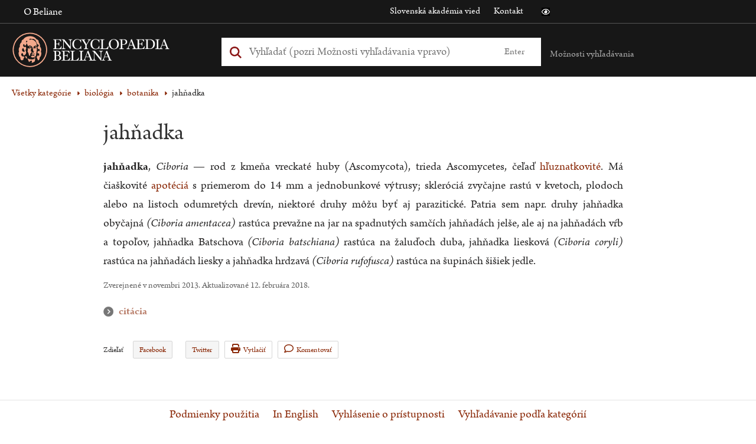

--- FILE ---
content_type: application/javascript
request_url: https://beliana.sav.sk/themes/custom/bel/assets/dist/js/wcag-tools/wcag-tools.node.word.js?v=10.4.5
body_size: 3091
content:
function _0x3d68(e,t){var a=_0x2b59();return(_0x3d68=function(e,t){return a[e-=394]})(e,t)}function _0x2b59(){var e=["getAttribute","block","1272160dWHGIa","7leBjRs",'<li class="',"8292Shpidc","label-content","775716NkZkMR","textContent","</a></li>","offsetHeight","insertAdjacentHTML","forEach","style","aria-label-section-citation-is-open","innerWidth","querySelectorAll","large","innerHTML","212430FSCZUE","closest","preventDefault",".structure","</div><ul></ul>","10713YaGrhL",".node__content.","scrollTo","hidden","addEventListener",'<span class="scroll-up">',"span.scroll-up","2UxDUoM","618khGVgV",'"><a href="#" data-id="',"setAttribute","length","1837575GPxUbj","contains","behaviors",".structure > ul","data-id","8xGYaLa","target",".node__sidebar.","aria-label","afterend","remove",'<div class="contents">',"label-back-to-content","aria-expanded","parentElement","article.media-image.view-mode-in-word:not(.moved)",'h2[data-id="',"click_change_node_word_citation","click","9427RqVzwi","smooth","#dialog-desc","querySelector","none","classList","display","tagName","104XBQepI","width","open",".block-bel-breadcrumbs","aria-label-section-citation-is-closed",".field--name-field-table"];return(_0x2b59=function(){return e})()}(function(){for(var e=_0x3d68,t=_0x2b59();;)try{if(149395==-parseInt(e(450))*(-parseInt(e(449))/2)+parseInt(e(442))/3*(-parseInt(e(412))/4)+-parseInt(e(420))/5+parseInt(e(425))/6*(parseInt(e(421))/7)+-parseInt(e(459))/8*(parseInt(e(454))/9)+-parseInt(e(437))/10+parseInt(e(404))/11*(parseInt(e(423))/12))break;t.push(t.shift())}catch(e){t.push(t.shift())}})(),function(c,r){"use strict";var o=_0x3d68;c[o(456)][o(402)]={attach:function(a,e){var n=o,t=r("structure-process","article > .word",a);t&&t[n(430)](function(e){var s=n,t=e;["desktop"][s(430)](function(e){var r,o,i=s,n=t.querySelector(i(443)+e),e=t[i(407)](i(461)+e);n&&n[i(407)]("h2, h3")&&(r=0,(o=e.querySelector(i(440)))[i(436)]+=i(396)+c.t(i(424))+i(441),n[i(434)]("h2, h3")[i(430)](function(e,t){var a=i,n="H2"===e[a(411)]?a(435):"small";e[a(452)]("data-id",t),e[a(429)](a(394),a(447)+c.t(a(397))+"</span>"),o[a(407)]("ul")[a(436)]+=a(422)+n+a(451)+t+'">'+e[a(426)]+a(427),r=document[a(407)](a(415))[a(428)]}),o.addEventListener(i(403),function(e){var t,a=i;"A"===e[a(460)].tagName&&(e[a(439)](),t=130,window[a(433)]<769&&(t=150),e=e[a(460)][a(418)](a(458)),a=n[a(407)](a(401)+e+'"], h3[data-id="'+e+'"]'))&&(e=a.offsetTop-(t+r),window.scrollTo({top:e,behavior:"smooth"}))}),o[i(409)][i(395)](i(445))),!e||e.querySelectorAll(i(400))[i(453)]||e.querySelector(i(417))||e[i(407)](i(457))||(n.style[i(413)]="100%",e[i(431)][i(410)]="none")}),r(s(397),s(448),a)[s(430)](function(e){var a=s;e.addEventListener(a(403),function(e){var t=a;e[t(439)](),window[t(444)]({top:0,behavior:t(405)})})}),t[s(446)]("click",function(e){var t,a=s;e[a(460)][a(438)](".citation h3")&&((t=e[a(460)][a(399)])[a(409)][a(455)](a(414))?(t[a(409)].remove(a(414)),t[a(407)](a(406))[a(431)][a(410)]=a(408),e[a(460)][a(452)](a(398),!1),e[a(460)][a(452)]("aria-label",c.t(a(416)))):(t[a(409)].add("open"),t[a(407)]("#dialog-desc").style.display=a(419),e[a(460)][a(452)](a(398),!0),e.target[a(452)](a(462),c.t(a(432)))))})})}}}(Drupal,once);

--- FILE ---
content_type: application/javascript
request_url: https://beliana.sav.sk/themes/custom/bel/assets/dist/js/search/search.js?v=10.4.5
body_size: 1962
content:
function _0x3179(e,t){var n=_0x4409();return(_0x3179=function(e,t){return n[e-=160]})(e,t)}function _0x4409(){var e=["addEventListener","20357898hCMsvr","remove","width","43975AEIsHK",".form-item-input","230071wJhjGT","location","70xOmMdb","#block-bel-searchbox .search-input-wrapper","find","calc(100% - ","autocompleteclose","7425876MPPmIn","setSearchInput","4gOKqYX",".search-help .text","2792RhjGAU",".search-help .description","2308914pGNQfs","length","classList","open","title","setAttribute","aria-expanded","input.search-input","style","Zrušiť Vyhľadávanie","#block-bel-searchbox .search-input-wrapper .has-alphabet","match","#edit-icon","3dwnXCH","querySelector",".search-alphabet-wrapper","/node/","13979oHcfRs","66951EsRaYg","offsetWidth","href","keyup","val","resize"];return(_0x4409=function(){return e})()}(function(){for(var e=_0x3179,t=_0x4409();;)try{if(779637==-parseInt(e(167))+-parseInt(e(180))/2*(-parseInt(e(193))/3)+parseInt(e(176))/4*(-parseInt(e(165))/5)+-parseInt(e(174))/6+-parseInt(e(197))/7*(parseInt(e(178))/8)+parseInt(e(198))/9*(-parseInt(e(169))/10)+parseInt(e(162))/11)break;t.push(t.shift())}catch(e){t.push(t.shift())}})(),function(c){"use strict";Drupal.behaviors.search={attach:function(e,t){var n,a=_0x3179,r=this,s=document[a(194)](a(170));s&&(r[a(175)](),0<(n=s[a(194)]("input.search-input")).value[a(181)]&&setTimeout(function(){n.focus()},10),c("#block-bel-searchbox .search-input-wrapper")[a(171)](a(187)).on(a(173),function(e,t){var n=a,r=c(this)[n(202)]();(r=r[n(191)](/\d+/))&&c.isNumeric(r[0])&&(c(this)[n(202)](""),window[n(168)][n(200)]=n(196)+r[0])}),document.addEventListener(a(201),function(e){var t=a;27===e.keyCode&&((e=document[t(194)](t(179)))&&e[t(182)][t(163)](t(183)),e=document[t(194)](t(177)))&&e[t(185)](t(186),!1)}),window[a(161)](a(160),function(){r.setSearchInput()}))},setSearchInput:function(){var e,t,n=_0x3179,r=document[n(194)](n(190));r&&(e=r[n(194)](n(195)))&&(e=e[n(199)]+40,(t=r[n(194)](n(166)))&&(t[n(188)][n(164)]=n(172)+e+"px"),t=r.querySelector(n(192)))&&t[n(185)](n(184),n(189))}}}(jQuery);

--- FILE ---
content_type: application/javascript
request_url: https://beliana.sav.sk/themes/custom/bel/assets/dist/js/accessible/button-links.js?v=10.4.5
body_size: 5022
content:
function _0x260f(t,e){var s=_0x524f();return(_0x260f=function(t,e){return s[t-=230]})(t,e)}function _0x524f(){var t=["122632PIgyTR","445756lXebkG","forEach","Home","domNode","Tab","onButtonKeydown","preventDefault","indexOf","removeAttribute","altKey","setFocusToLastMenuitem","setFocusToFirstMenuitem","firstChars","firstMenuitem",".truncate-button, .sort-button","setAttribute","addEventListener","bind","style","setFocusToNextMenuitem","End","shiftKey",'[role="menuitem"]',"isOpen","251389THsVkh","remove","block","Esc","Enter","onBackgroundMousedown","onMenuitemKeydown","lastMenuitem","PageDown","onButtonClick","href","buttonNode","display","length","setFocusByFirstCharacter","focusin","keydown","2536389LRtNqp","true","openPopup","setFocusToMenuitem","5CnpKwp","click","setFocusToPreviousMenuitem",'[role="menu"]',"35QfKnEx","menuitemNodes","focus","tabIndex","contains","load","ArrowDown","10lFltjb","focusout","getIndexFirstChars","closePopup","1996602COQBcy","currentTarget","ArrowUp","querySelectorAll","push","onMenuitemMouseover","mouseover","classList","target","onFocusout","none","ctrlKey","167838JHheEY","aria-expanded","PageUp","toLowerCase","Down","getAttribute","stopPropagation","querySelector","Escape","add","6616775ptqClv","onFocusin","2sbaacm","key","menuNode"];return(_0x524f=function(){return t})()}(function(){for(var t=_0x260f,e=_0x524f();;)try{if(173712==-parseInt(t(253))*(-parseInt(t(313))/2)+-parseInt(t(301))/3+-parseInt(t(317))/4+-parseInt(t(274))/5*(-parseInt(t(289))/6)+-parseInt(t(278))/7*(-parseInt(t(316))/8)+-parseInt(t(270))/9*(-parseInt(t(285))/10)+-parseInt(t(311))/11)break;e.push(e.shift())}catch(t){e.push(e.shift())}})(),function(r,t){"use strict";var a=_0x260f;class i{constructor(t){for(var e=_0x260f,s=(this.domNode=t,this[e(264)]=t[e(308)]("button"),this.menuNode=t[e(308)](e(277)),this[e(279)]=[],this[e(242)]=!1,this.lastMenuitem=!1,this[e(241)]=[],this[e(264)][e(245)](e(269),this[e(234)][e(246)](this)),this[e(264)][e(245)](e(275),this.onButtonClick.bind(this)),t[e(292)](e(251))),i=0;i<s[e(266)];i++){var o=s[i];this[e(279)][e(293)](o),o[e(281)]=-1,this[e(241)][e(293)](o.textContent.trim()[0][e(304)]()),o[e(245)](e(269),this.onMenuitemKeydown[e(246)](this)),o[e(245)](e(295),this.onMenuitemMouseover[e(246)](this)),this[e(242)]||(this[e(242)]=o),this.lastMenuitem=o}t[e(245)](e(268),this[e(312)][e(246)](this)),t[e(245)](e(286),this[e(298)][e(246)](this)),r.addEventListener("mousedown",this[e(258)].bind(this),!0)}[a(273)](s){var i=a;this[i(279)][i(230)](function(t){var e=i;t===s?(t[e(281)]=0,s[e(280)]()):t[e(281)]=-1})}[a(240)](){var t=a;this.setFocusToMenuitem(this[t(242)])}[a(239)](){var t=a;this[t(273)](this[t(260)])}[a(276)](t){var e=a,e=t===this[e(242)]?this[e(260)]:(t=this[e(279)].indexOf(t),this[e(279)][t-1]);return this.setFocusToMenuitem(e),e}[a(248)](t){var e=a,t=t===this[e(260)]?this.firstMenuitem:(t=this[e(279)][e(236)](t),this[e(279)][t+1]);return this[e(273)](t),t}[a(267)](t,e){var s=a;1<e[s(266)]||(e=e.toLowerCase(),(t=this.menuitemNodes[s(236)](t)+1)>=this[s(279)][s(266)]&&(t=0),-1<(t=-1===(t=this[s(241)][s(236)](e,t))?this[s(241)][s(236)](e,0):t)&&this.setFocusToMenuitem(this[s(279)][t]))}[a(287)](t,e){for(var s=a,i=t;i<this[s(241)][s(266)];i++)if(e===this[s(241)][i])return i;return-1}[a(272)](){var t=a;this[t(315)][t(247)].display=t(255),this.menuNode[t(247)].opacity="1",this[t(264)][t(244)](t(302),t(271))}[a(288)](){var t=a;this[t(252)]()&&(this.buttonNode[t(237)](t(302)),this[t(315)][t(247)][t(265)]=t(299))}[a(252)](){var t=a;return"true"===this[t(264)][t(306)](t(302))}["onFocusin"](){var t=a;this[t(232)].classList[t(310)](t(280))}["onFocusout"](){var t=a;this.domNode[t(296)][t(254)]("focus")}[a(234)](t){var e=a,s=!1;switch(t.key){case" ":case e(257):case e(284):case"Down":this.openPopup(),this[e(240)](),s=!0;break;case"Esc":case e(309):this[e(288)](),this[e(264)].focus(),s=!0;break;case"Up":case e(291):this[e(272)](),this[e(239)](),s=!0}s&&(t[e(307)](),t.preventDefault())}[a(262)](t){var e=a;this[e(252)]()?(this[e(288)](),this[e(264)][e(280)]()):(this.openPopup(),this.setFocusToFirstMenuitem()),t[e(307)](),t[e(235)]()}[a(259)](t){var e=a,s=t[e(290)],i=t[e(314)],o=!1;function n(t){return 1===t[e(266)]&&t.match(/\S/)}if(!(t[e(300)]||t[e(238)]||t.metaKey)){if(t[e(250)])n(i)&&(this.setFocusByFirstCharacter(s,i),o=!0),t[e(314)]===e(233)&&(this[e(264)][e(280)](),this.closePopup(),o=!0);else switch(i){case" ":r.location.href=s[e(263)];break;case e(256):case"Escape":this[e(288)](),this[e(264)][e(280)](),o=!0;break;case"Up":case e(291):this[e(276)](s),o=!0;break;case e(284):case e(305):this[e(248)](s),o=!0;break;case e(231):case e(303):this.setFocusToFirstMenuitem(),o=!0;break;case e(249):case e(261):this.setFocusToLastMenuitem(),o=!0;break;case"Tab":this[e(288)]();break;default:n(i)&&(this[e(267)](s,i),o=!0)}o&&(t[e(307)](),t[e(235)]())}}[a(294)](t){var e=a;t.currentTarget[e(280)]()}[a(258)](t){var e=a;!this[e(232)][e(282)](t[e(297)])&&this.isOpen()&&(this.closePopup(),this[e(264)][e(280)]())}}r[a(245)](a(283),function(){var e=a,s=t[e(292)](e(243));for(let t=0;t<s[e(266)];t++)new i(s[t])})}(window,document);

--- FILE ---
content_type: application/javascript
request_url: https://beliana.sav.sk/themes/custom/bel/assets/dist/js/accessible/jquery-accessible-menu.js?v=10.4.5
body_size: 14792
content:
function _0x81c8(e,t){var s=_0x22c3();return(_0x81c8=function(e,t){return s[e-=441]})(e,t)}function _0x22c3(){var e=["hidden","DOMAttrModified","320kGfgsR","553973ZynooH","155435lNyVAD","focusin.accessible-megamenu",":tabbable","SPACE","parents"," :tabbable:first","[aria-expanded=true]","html",":focusable, .","[object Opera]","filters","activeElement","parentNode","topNavItemClass","mouseFocused",":lt(","true","hasClass","tabindex",":tabbable:last","expr","apply","hoverClass","toLowerCase","originalEvent",":tabbable:gt(","area","addClass","index","first","start","ESCAPE","panels","opera","map","settings","TAB","focusout","extend","2593770KLJJJn","2809310iKucwM","role","mouseout.accessible-megamenu","which","12JNJnLR","call","accessibleMegaMenu","ontouchstart","panelClass","find","toggleButton","has","input:focus, select:focus, textarea:focus, button:focus","not","setTimeout","proxy","function","openClass"," :tabbable)","menuClass","img[usemap=#","toString","preventDefault","aria-expanded","target","_defaults","keyMap","touchmove.accessible-megamenu","length","removeClass","get","panelGroupClass","attr","accessible-megamenu-toggle","ctrlKey","keydown","navigation","toggleButtonClass","init","511210MegByT",":tabbable:first","keydown.accessible-megamenu","accessible-megamenu-top-nav-item","open","focusTimeoutID","shiftKey","location","accessible-megamenu","element","focusout.accessible-megamenu","trigger","focus","):last","text","DOMAttrModified.accessible-megamenu","mouseTimeoutID","[aria-expanded=true].",".accessible-megamenu","prototype","parent","clearTimeout",":first","hover","mouseup.outside-accessible-megamenu, touchend.outside-accessible-megamenu, mspointerup.outside-accessible-megamenu,  pointerup.outside-accessible-megamenu","649000BVJsvh","LEFT","createPseudo","attrName","href","msMaxTouchPoints","Api","topnavitems","AccessibleMegaMenu","menu","95562FSDzHL","reverse","name","keyCode","type","RIGHT","filter","disabled","closest","object","stopPropagation","justFocused","top","aria-hidden","nodeName","click.accessible-megamenu","join","focusClass","justMoved","mouseover.accessible-megamenu","cvox","mouseout","[aria-expanded]","[aria-expanded].","false","addBack","[aria-labelledby]","plugin_",":gt(","getCurrentNode","each","metaKey","openOnMouseover","scrollTop","ol,ul","_name","region","slice","children","186KwcSpp","uuidPrefix","navigator","button","trim","siblings","off","offset","visible","relatedTarget","closeDelay","accessible-megamenu-panel",":tabbable:lt(","keydownTimeoutID","):first","data","openDelay"];return(_0x22c3=function(){return e})()}(function(){for(var e=_0x81c8,t=_0x22c3();;)try{if(397026==-parseInt(e(496))+-parseInt(e(576))/2+parseInt(e(541))/3*(parseInt(e(601))/4)+parseInt(e(537))/5+-parseInt(e(476))/6*(parseInt(e(497))/7)+-parseInt(e(495))/8*(-parseInt(e(611))/9)+parseInt(e(536))/10)break;t.push(t.shift())}catch(e){t.push(t.shift())}})(),function(y,o,c){"use strict";var D,a,I,n,T,r,E,k,i,u,l,h,f,p,d,m,b,g,v,C,t,x=_0x81c8,M=x(543),N={uuidPrefix:x(584),menuClass:x(584),topNavItemClass:x(579),panelClass:x(487),panelGroupClass:"accessible-megamenu-panel-group",hoverClass:x(599),focusClass:x(588),openClass:"open",toggleButtonClass:x(570),openDelay:0,closeDelay:250,openOnMouseover:!1},w={BACKSPACE:8,COMMA:188,DELETE:46,DOWN:40,END:35,ENTER:13,ESCAPE:27,HOME:36,LEFT:37,PAGE_DOWN:34,PAGE_UP:33,PERIOD:190,RIGHT:39,SPACE:32,TAB:9,UP:38,keyMap:{48:"0",49:"1",50:"2",51:"3",52:"4",53:"5",54:"6",55:"7",56:"8",57:"9",59:";",65:"a",66:"b",67:"c",68:"d",69:"e",70:"f",71:"g",72:"h",73:"i",74:"j",75:"k",76:"l",77:"m",78:"n",79:"o",80:"p",81:"q",82:"r",83:"s",84:"t",85:"u",86:"v",87:"w",88:"x",89:"y",90:"z",96:"0",97:"1",98:"2",99:"3",100:"4",101:"5",102:"6",103:"7",104:"8",105:"9",190:"."}},A=o[x(597)],P=o[x(551)],O=o[x(530)]&&o.opera[x(558)]()===x(506);function _(e,t){var s=x;this[s(585)]=e,this.settings=y[s(535)]({},N,t),this[s(562)]=N,this[s(472)]=M,this.mouseTimeoutID=null,this.focusTimeoutID=null,this[s(511)]=!1,this[s(448)]=!1,this.init()}function j(e){var t=x;return y[t(517)][t(507)][t(484)](e)&&!y(e)[t(501)]()[t(462)]()[t(443)](function(){var e=t;return y.css(this,"visibility")===e(493)})[t(565)]}function B(e,t){var s,a,i,n=x,o=e[n(451)].toLowerCase();return n(523)===o?(a=(s=e[n(509)])[n(613)],!(!e[n(605)]||!a||s[n(451)][n(520)]()!==n(531)||!(i=y(n(557)+a+"]")[0]))&&j(i)):(/input|select|textarea|button|object/.test(o)?!e[n(444)]:"a"===o&&e[n(605)]||t)&&j(e)}_[x(595)]=(a=0,I="",n=(D=x)(544)in o||o[D(478)][D(606)],T=function(e){var t=D;return y(e)[t(445)](":data(plugin_"+M+")")[t(491)](t(464)+M)},r=function(e){var t=D,s=(e=y(e),this[t(532)]);e[t(569)]("id")||e[t(569)]("id",s[t(477)]+"-"+(new Date).getTime()+"-"+ ++a)},E=function(e,t){var s,a=D,i=y(e[a(561)]),n=this,o=this.settings,r=this[a(610)],u=i.closest("."+o.topNavItemClass),l=i[a(514)](o[a(545)])?i:i[a(445)]("."+o[a(545)]);v.call(this,!0),t?(u=r[a(546)]("."+o[a(510)]+" ."+o[a(554)]+a(598))[a(445)]("."+o[a(510)])).is(e.relatedTarget)||0<u[a(548)](e[a(485)])[a(565)]?0===u.length&&r[a(546)]("[aria-expanded=true]").attr("aria-expanded","false").removeClass(o[a(554)])[a(445)]("."+o[a(545)])[a(566)](o[a(554)]).attr(a(450),a(513)):(e[a(441)]===a(458)||e[a(441)]===a(534))&&0<u[a(548)](c[a(508)])[a(565)]||(u[a(546)](a(459)).attr("aria-expanded",a(461))[a(566)](o[a(554)]),u[a(546)]("."+o.panelClass)[a(566)](o[a(554)])[a(569)](a(450),a(513)),("keydown"===e[a(441)]&&e[a(614)]===w[a(528)]||e.type===a(494))&&(s=u[a(546)](":tabbable:first"),P(function(){var e=a;r[e(546)](e(460)+n[e(532)][e(545)]).off("DOMAttrModified.accessible-megamenu"),s[e(588)](),n.justFocused=!1},99))):(A(n[a(581)]),(t=r[a(546)](a(503))[a(596)]()).is(u)||t[a(546)](a(459))[a(569)](a(560),a(461))[a(566)](o[a(554)])[a(481)]("."+o[a(545)]).removeClass(o[a(554)])[a(569)](a(450),a(513)),u[a(546)](a(459))[a(569)](a(560),a(513))[a(524)](o[a(554)])[a(481)]("."+o[a(545)])[a(524)](o.openClass)[a(569)](a(450),a(461)),u[a(565)]&&(t=y(a(504))[0][a(470)],(o=u[a(483)]()[a(449)])<t)&&(y(a(504))[0].scrollTop=o),"mouseover"===e[a(441)]&&i.is(a(499))&&1===u[a(565)]&&0===l.length&&0<r.has(c[a(508)])[a(565)]&&(i[a(588)](),n[a(448)]=!1),v[a(542)](n))},k=function(e){var t=D,s=y(e[t(561)])[t(445)](t(499)),a=s[t(445)]("."+this[t(532)].topNavItemClass),i=s[t(445)]("."+this[t(532)][t(545)]);1===a.length&&0===i[t(565)]&&1===a[t(546)]("."+this.settings.panelClass)[t(565)]?s[t(514)](this.settings[t(554)])?this.justFocused?(e[t(559)](),e[t(447)](),this[t(448)]=!1):!n&&this[t(532)][t(469)]||(e[t(559)](),e[t(447)](),E[t(542)](this,e,s.hasClass(this[t(532)][t(554)]))):(e.preventDefault(),e[t(447)](),E[t(542)](this,e),this.justFocused=!1):1===a[t(565)]&&0===i[t(565)]&&e[t(441)]==t(572)&&(o[t(583)][t(605)]=s.attr(t(605)))},i=function(){this[D(455)]=!0},u=function(e){var t=D;0===y(e[t(561)])[t(445)](this[t(610)])[t(565)]&&(e.preventDefault(),e[t(447)](),E[t(542)](this,e,!0))},l=function(e){var t=D;e.originalEvent[t(604)]===t(560)&&e[t(521)].newValue===t(461)&&y(e[t(561)])[t(514)](this[t(532)][t(554)])&&(e.preventDefault(),e[t(447)](),E[t(542)](this,e,!0))},h=function(e){var t=D,s=(A(this[t(581)]),y(e[t(561)])),a=s[t(445)]("."+this[t(532)][t(545)]);s[t(524)](this.settings[t(454)]),this.justFocused=!this[t(511)]||!this[t(532)][t(469)]&&this.mouseFocused,this[t(511)]=!1,this[t(448)]&&this[t(529)][t(550)](a)[t(443)]("."+this.settings[t(554)])[t(565)]&&E[t(542)](this,e)},f=function(s){var a=D,i=(this[a(448)]=!1,this),e=y(s[a(561)]),n=e[a(445)]("."+this[a(532)][a(510)]);e[a(566)](this[a(532)][a(454)]),typeof o.cvox===a(446)&&typeof o[a(457)][a(607)]!==a(446)?i[a(581)]=P(function(){var t=a;o.cvox[t(607)][t(466)](function(e){var a=t;n[a(548)](e)[a(565)]?A(i[a(581)]):i[a(581)]=P(function(e,t,s){E[a(542)](e,t,s)},275,i,s,!0)})},25):i.focusTimeoutID=P(function(){var e=a;i[e(511)]&&null===s[e(485)]||E[e(542)](i,s,!0)},300)},p=function(e){var t,s,a,i,n,o,r=D,u=this.constructor===_?this:T(this),l=u.settings,c=y(y(this).is("."+l[r(519)]+r(499))?this:e.target),h=u[r(610)],f=u[r(608)],p=c[r(445)]("."+l[r(510)]),d=h.find(r(499)),h=c.hasClass(l[r(545)])?c:c[r(445)]("."+l[r(545)]),m=h[r(546)]("."+l.panelGroupClass),b=c[r(445)]("."+l[r(568)]),g=e[r(614)]||e[r(540)],v=!1,C=w[r(563)][e[r(614)]]||"",x=1===p[r(565)]&&0===h[r(565)];if(!c.is(r(549))){switch(c.is("."+l.hoverClass+r(499))&&y(r(504))[r(482)]("keydown.accessible-megamenu"),g){case w[r(528)]:this[r(511)]=!1,E[r(542)](u,e,!0);break;case w.DOWN:e[r(559)](),this[r(511)]=!1,!(v=x?(E[r(542)](u,e),1===p[r(546)]("."+l[r(545)]+r(502))[r(588)]()[r(565)]):1===d[r(443)](":gt("+d[r(525)](c)+r(490))[r(588)]().length)&&O&&(e[r(571)]||e[r(468)])&&(a=(d=y(r(499)))[r(525)](c),v=1===y(":tabbable:gt("+y(r(499))[r(525)](c)+r(490)).focus()[r(565)]);break;case w.UP:e[r(559)](),this[r(511)]=!1,x&&c[r(514)](l[r(554)])?(E[r(542)](u,e,!0),(t=f[r(443)](r(512)+f.index(p)+r(589)))[r(475)]("."+l[r(545)])[r(565)]&&(v=1===t[r(546)](r(459))[r(569)]("aria-expanded",r(513)).addClass(l[r(554)])[r(443)]("."+l[r(545)])[r(569)](r(450),r(461))[r(546)](r(516))[r(588)]())):x||(v=1===d[r(443)](":lt("+d[r(525)](c)+"):last")[r(588)]()[r(565)]),!v&&O&&(e[r(571)]||e[r(468)])&&(a=(d=y(r(499)))[r(525)](c),v=1===y(":tabbable:lt("+y(r(499))[r(525)](c)+"):first").focus()[r(565)]);break;case w[r(442)]:e.preventDefault(),this[r(511)]=!1,v=x?1===f.filter(":gt("+f[r(525)](p)+r(490))[r(546)](r(577))[r(588)]()[r(565)]:(v=m.length&&b[r(565)]?1===m.filter(r(465)+m.index(b)+"):first").find(r(577))[r(588)]()[r(565)]:v)||1===p.find(r(577))[r(588)]()[r(565)];break;case w[r(602)]:e[r(559)](),this[r(511)]=!1,v=x?1===f.filter(":lt("+f[r(525)](p)+r(589))[r(546)](r(577))[r(588)]()[r(565)]:(v=m[r(565)]&&b[r(565)]?1===m.filter(r(512)+m[r(525)](b)+r(589)).find(":tabbable:first")[r(588)]()[r(565)]:v)||1===p[r(546)](r(577))[r(588)]().length;break;case w[r(533)]:this[r(511)]=!1,a=d[r(525)](c),e[r(582)]&&x&&c[r(514)](l[r(554)])?(E[r(542)](u,e,!0),(t=f[r(443)](":lt("+f.index(p)+r(589)))[r(475)]("."+l[r(545)])[r(565)]&&(v=t.children()[r(569)](r(560),r(513)).addClass(l[r(554)])[r(443)]("."+l[r(545)]).attr(r(450),r(461))[r(546)](r(516)).focus())):e.shiftKey&&0<a?v=1===d[r(443)](r(512)+a+r(589))[r(588)]().length:!e.shiftKey&&a<d.length-1?v=1===d.filter(":gt("+a+r(490))[r(588)]()[r(565)]:O&&(a=(d=y(r(499)))[r(525)](c),v=e[r(582)]?1===y(r(488)+y(":tabbable")[r(525)](c)+r(589))[r(588)]().length:1===y(r(522)+y(":tabbable")[r(525)](c)+r(490))[r(588)]()[r(565)]),v&&e[r(559)]();break;case w[r(500)]:case w.ENTER:if(!x)return!0;e.preventDefault(),c[r(514)](r(580))?(this[r(511)]=!1,E[r(542)](u,e,!0)):k[r(542)](u,e);break;default:if(A(this.keydownTimeoutID),0===(I+=C!==I?C:"")[r(565)])return;for(this[r(489)]=P(function(){I=""},1e3),d=x&&!c.hasClass(l.openClass)?d[r(443)](":not(."+l.panelClass+r(555)):p[r(546)](r(499)),e.shiftKey&&(d=y(d[r(567)]()[r(612)]())),a=0;a<d[r(565)];a++)if((i=d.eq(a)).is(c)){s=1===I.length?a+1:a;break}for(o=new RegExp("^"+I.replace(/[\-\[\]{}()*+?.,\\\^$|#\s]/g,"\\$&"),"i"),a=s;a<d.length;a++)if(i=d.eq(a),n=y[r(480)](i[r(590)]()),o.test(n)){v=!0,i[r(588)]();break}if(!v)for(a=0;a<s;a++)if(i=d.eq(a),n=y[r(480)](i[r(590)]()),o.test(n)){i.focus();break}}u[r(448)]=!1}},d=function(e){var t=D;(y(e[t(561)])[t(445)](this[t(532)][t(545)])||y(e[t(561)])[t(445)](":focusable").length)&&(this[t(511)]=!0,y(e[t(561)]).closest(this[t(532)][t(556)]))&&y(t(504)).on(t(578),y.proxy(p,e[t(561)])),A(this[t(592)]),this[t(592)]=P(function(){A(this[t(581)])},1)},m=function(t){var s=D,a=(A(this[s(592)]),this);a[s(532)][s(469)]&&(this[s(592)]=P(function(){var e=s;y(t.target)[e(524)](a[e(532)][e(519)]),E.call(a,t),y(t.target)[e(445)](a[e(532)][e(556)])&&y(e(504)).on(e(578),y[e(552)](p,t[e(561)]))},this[s(532)][s(492)]))},b=function(e){var t=D,s=(A(this.mouseTimeoutID),this);s[t(532)][t(469)]&&(y(e[t(561)])[t(566)](s[t(532)].hoverClass),s[t(592)]=P(function(){E.call(s,e,!0)},this[t(532)][t(486)]),y(e[t(561)]).is(":tabbable"))&&y(t(504))[t(482)](t(578))},g=function(){var e=D,t=this[e(547)][e(569)](e(560))===e(513);this[e(547)][e(569)]({"aria-expanded":!t})},v=function(e){var t=D,s=this[t(610)];e?(y(t(504))[t(482)](t(600)),s[t(546)](t(460)+this[t(532)][t(545)])[t(482)](t(591))):(y(t(504)).on("mouseup.outside-accessible-megamenu, touchend.outside-accessible-megamenu, mspointerup.outside-accessible-megamenu,  pointerup.outside-accessible-megamenu",y[t(552)](u,this)),s[t(546)](t(593)+this[t(532)][t(545)]).on(t(591),y[t(552)](l,this)))},C=function(){var e=D,t=this[e(610)],s=this.toggleButton;t.on("focusin.accessible-megamenu",e(505)+this[e(532)].panelClass,y.proxy(h,this)).on(e(586),e(505)+this[e(532)][e(545)],y.proxy(f,this)).on(e(578),y.proxy(p,this)).on(e(456),y[e(552)](m,this)).on(e(539),y[e(552)](b,this)).on("mousedown.accessible-megamenu",y[e(552)](d,this)).on(e(452),y[e(552)](k,this)),s.on(e(452),y[e(552)](g,this)),n&&t.on(e(564),y[e(552)](i,this)),y(c[e(508)])[e(445)](t)[e(565)]&&y(c[e(508)])[e(587)](e(498))},t=function(){var e=D,t=this.menu,s=this[e(547)];t.off(e(594)),t[e(546)](e(593)+this[e(532)][e(545)])[e(565)]&&v.call(this,!0),s.off(e(594))},{constructor:_,init:function(){var e=D,t=this[e(532)],s=y(this[e(585)]),a=s[e(475)](e(471))[e(526)](),i=a[e(475)](),n=s[e(475)](e(479))[e(526)]();this[e(527)](t,s,a,i,n)},start:function(i,e,t,s,a){var n=D,o=this;this[n(532)]=i,this.menu=t,this.topnavitems=s,this[n(547)]=a,e[n(569)](n(538),n(573)),r[n(542)](o,t),t[n(524)](i[n(556)]),t[n(524)](["js",i[n(556)]][n(453)]("-")),s[n(467)](function(e,t){var s,a=n;(t=y(t))[a(524)](i.topNavItemClass),s=t[a(546)]("a")[a(526)](),t=t[a(546)]("."+i[a(545)]),r[a(542)](o,s),t[a(565)]&&(r[a(542)](o,t),s[a(569)]({role:a(479),"aria-controls":t[a(569)]("id"),"aria-expanded":!1,tabindex:0}),t[a(569)]({role:a(473),"aria-hidden":!0})[a(524)](i[a(545)])[a(550)](a(463))[a(569)]("aria-labelledby",s[a(569)]("id")))}),this[n(529)]=t[n(546)]("."+i[n(545)]),t[n(546)]("hr")[n(569)](n(538),"separator"),a[n(524)](i[n(574)]),a[n(569)]({"aria-expanded":!1,"aria-controls":t[n(569)]("id")}),C[n(542)](this)},destroy:function(){var e=D;this[e(610)].removeClass(["js",this[e(532)][e(556)]][e(453)]("-")),t.call(this,!0)},getDefaults:function(){return this[D(562)]},getOption:function(e){return this[D(532)][e]},getAllOptions:function(){return this.settings},setOption:function(e,t,s){var a=D;this[a(532)][e]=t,s&&this[a(575)]()}}),y.fn[M]=function(s){var a=x;return this[a(467)](function(){var e=a,t=y[e(491)](this,e(464)+M);t?typeof t[s]===e(553)&&t[s][e(518)](t,Array[e(595)][e(474)][e(542)](arguments,1)):y[e(491)](this,e(464)+M,new y.fn[M][e(609)](this,s))})},y.fn[M][x(609)]=_,y[x(535)](y[x(517)][":"],{data:y.expr[x(603)]?y[x(517)].createPseudo(function(t){return function(e){return!!y[_0x81c8(491)](e,t)}}):function(e,t,s){return!!y.data(e,s[3])},focusable:function(e){var t=x;return B(e,!isNaN(y[t(569)](e,t(515))))},tabbable:function(e){var t=x,t=y[t(569)](e,t(515)),s=isNaN(t);return(s||0<=t)&&B(e,!s)}})}(jQuery,window,document);

--- FILE ---
content_type: application/javascript
request_url: https://beliana.sav.sk/themes/custom/bel/assets/dist/js/wcag-tools/wcag-tools.js?v=10.4.5
body_size: 4103
content:
function _0x5191(e,t){var a=_0x3b90();return(_0x5191=function(e,t){return a[e-=378]})(e,t)}function _0x3b90(){var e=["header-process","setItem","querySelectorAll","documentElement","wcag-icons-icon-black-white","aria-label-the-mobile-menu-is-open","querySelector","wcag-accessible-version-of-the-site-is-turned-off","hover",".accessible-alphabetical","getAttribute","537ZhXgTy",".search-help","6378654HKHJqO","alphabeticalAccessibleMenu","117VSMyXu","setAttribute","remove","40250oQlHYB","wcag-accessible-version-of-the-site-is-turned-on","8503cwcQnV","contains","addEventListener","click","aria-label-the-mobile-menu-is-closed","forEach","parentElement","normal","href","aria-expanded","accessibleMegaMenu","facet-item--expanded",".toggle-text","location","aria-pressed",".accessible-alphabetical a","target","facets-widget","open","focus","add",".search-help .text","16498hYeRqK","attr","text","data-closed","clickChangeSearch","classList","761248pmOqlO","#search-help-dialog .help",".smartphone-navigation .fa-bars","behaviors",".description","facet-inactive","data-open",".header-navigation .word-facet-wrap",".search-help .description","blackWhite","425JKWwwf","1005271FvmZuz","8819083nFrFJM",".wcag-icons .icon-black-white","black-white","aria-label","header.header","textContent","40636GVQHaI","aria-label-search-options-are-open","aria-label-search-options-are-closed"];return(_0x3b90=function(){return e})()}(function(){for(var e=_0x5191,t=_0x3b90();;)try{if(886134==-parseInt(e(398))+parseInt(e(381))/2*(parseInt(e(419))/3)+-parseInt(e(405))/4*(-parseInt(e(397))/5)+-parseInt(e(421))/6+-parseInt(e(399))/7+-parseInt(e(387))/8*(parseInt(e(423))/9)+-parseInt(e(426))/10*(-parseInt(e(428))/11))break;t.push(t.shift())}catch(e){t.push(t.shift())}})(),function(n,c,i){"use strict";var s=_0x5191;c[s(390)].headerProcess={attach:function(e,t){var a=s;i(a(408),a(403),e)[a(433)](function(e){var n=a,t=e.querySelector(n(389)),t=(t&&t[n(430)](n(431),function(){var e=n,t=this[e(434)];t[e(386)][e(429)](e(446))?(t.classList[e(425)](e(446)),t[e(424)](e(437),!1),t[e(424)](e(402),c.t(e(432)))):(t[e(386)].add(e(446)),document.querySelector(e(388))[e(378)](),t[e(424)](e(437),!0),t[e(424)](e(402),c.t(e(413))))}),e.querySelector(n(394)));t&&t.addEventListener("click",function(e){var t,a=n;this[a(386)][a(429)]("active")?(this[a(386)][a(425)]("active"),(t=this[a(414)](".toggle-text"))&&(t[a(404)]=t.getAttribute(a(384)))):(this[a(386)][a(379)]("active"),(t=this[a(414)](a(440)))&&(t.textContent=t[a(418)](a(393))))})})}},c.behaviors[s(422)]={attach:function(e,t){var a=s;n(a(417))[a(438)]({uuidPrefix:"accessible-alphabetical-menu",menuClass:a(392),topNavItemClass:a(439),panelClass:a(445),panelGroupClass:"sub-nav",hoverClass:a(416),focusClass:a(378),openClass:a(446)}),n(a(443)).on(a(431),function(e){var t=a;window[t(441)].href=n(this)[t(382)](t(436))})}},c[s(390)][s(396)]={attach:function(e,t){var r=s;i(r(412),r(400),e)[r(433)](function(e){var a=r,n=e;"black-white"===(localStorage.getItem(a(401))||a(435))&&(document[a(411)][a(386)][a(379)]("black-white"),n.setAttribute(a(442),!0),n.setAttribute(a(402),c.t(a(427)))),e.parentElement[a(430)](a(431),function(e){var t=a;document.documentElement[t(386)][t(429)](t(401))?(document[t(411)][t(386)][t(425)](t(401)),n.setAttribute("aria-pressed",!1),n[t(424)](t(402),c.t(t(415))),localStorage[t(409)](t(401),"normal")):(document[t(411)][t(386)].add(t(401)),n[t(424)](t(442),!0),n[t(424)]("aria-label",c.t(t(427))),localStorage[t(409)](t(401),t(401)))})})}},c.behaviors[s(385)]={attach:function(e,t){var a=s;document[a(414)](a(420))[a(430)]("click",function(e){var t,n,r=a;e.target[r(386)].contains(r(383))&&(t=e[r(444)][r(434)],n=e[r(444)],document[r(414)](".search-help .description").classList[r(429)]("open")?setTimeout(function(){var a=r;document[a(414)](a(395))[a(386)].remove(a(446)),document[a(410)](a(380))[a(433)](function(e){var t=a;e[t(424)](t(437),!1),e[t(424)](t(402),c.t(t(407)))})},150):setTimeout(function(){var a=r;t[a(414)](a(391))[a(386)][a(379)](a(446)),document[a(414)](a(388))[a(378)](),n.setAttribute("aria-expanded",!0),document[a(410)](a(380))[a(433)](function(e){var t=a;e[t(424)]("aria-label",c.t(t(406)))})},150))})}}}(jQuery,Drupal,once);

--- FILE ---
content_type: image/svg+xml
request_url: https://beliana.sav.sk/themes/custom/bel/assets/dist/svg/svg-icons/black-white.svg
body_size: 573
content:
<svg width="576" height="384" xmlns="http://www.w3.org/2000/svg"><path d="M288 80a110.959 110.959 0 0 0-31.24 5 55.4 55.4 0 0 1 7.24 27c0 30.928-25.072 56-56 56a55.4 55.4 0 0 1-27-7.24c-13.321 46.2 4.415 95.742 44.032 122.99 39.616 27.249 92.224 26.09 130.603-2.877 38.378-28.967 53.915-79.241 38.572-124.81-15.343-45.57-58.124-76.208-106.207-76.064Zm284.52 97.4C518.29 71.59 410.93 0 288 0 165.07 0 57.68 71.64 3.48 177.41a32.35 32.35 0 0 0 0 29.19C57.71 312.41 165.07 384 288 384c122.93 0 230.32-71.64 284.52-177.41a32.35 32.35 0 0 0 0-29.19ZM288 336c-98.65 0-189.09-55-237.93-144C98.91 103 189.34 48 288 48s189.09 55 237.93 144C477.1 281 386.66 336 288 336Z" fill="#FFF"/></svg>

--- FILE ---
content_type: application/javascript
request_url: https://beliana.sav.sk/themes/custom/bel/assets/dist/js/wcag-tools/black-white-init.js?v=10.4.5
body_size: 854
content:
function _0x1430(t,e){const n=_0x2bdb();return(_0x1430=function(t,e){return t-=178,n[t]})(t,e)}function _0x2bdb(){const t=["1772576MxbfeR","getElementsByTagName","remove","getItem","classList","add","274wXzYGn","7036jaeXvI","415JezQcn","4384630KjTPZf","normal","78qJMQJc","black-white","setItem","161127Cbzwka","3180BxZdUg","165095BgplgO","160142OtXSrn"];return(_0x2bdb=function(){return t})()}(function(){for(var t=_0x1430,e=_0x2bdb();;)try{if(176162==-parseInt(t(189))+-parseInt(t(178))/2*(parseInt(t(187))/3)+parseInt(t(179))/4*(parseInt(t(180))/5)+-parseInt(t(183))/6*(parseInt(t(188))/7)+parseInt(t(190))/8+-parseInt(t(186))/9+parseInt(t(181))/10)break;e.push(e.shift())}catch(t){e.push(e.shift())}})(),function(){"use strict";var t=_0x1430,e=document[t(191)]("html")[0];(localStorage[t(193)](t(184))||"normal")===t(184)?(e.classList[t(195)](t(184)),localStorage.setItem(t(184),t(184))):(e[t(194)][t(192)]("black-white"),localStorage[t(185)](t(184),t(182)))}();

--- FILE ---
content_type: image/svg+xml
request_url: https://beliana.sav.sk/themes/custom/bel/assets/dist/svg/beliana_logo_pink.svg
body_size: 8920
content:
<svg id="Layer_1" data-name="Layer 1" xmlns="http://www.w3.org/2000/svg" viewBox="50 50 500 100"><defs><style>path{fill:#fff}path:last-of-type{fill:#171717}</style></defs><path d="M369.16 94.21V93h.93c2.11 0 2.72-.68 2.72-2.93V73.32c0-2.29-.61-2.94-2.86-2.94h-.79v-1.21h19.69l.78 5.72-1.15.18a15.93 15.93 0 0 0-1-1.79c-1.4-2.11-2.86-2.9-6.62-2.9h-4.29v10.27h3.72c2.22 0 3.11-1.32 3.18-3.36v-.79h1.25v9.16h-1.24v-.89c-.11-2-1-2.9-3.29-2.9h-3.61v8.33c0 2 .46 2.79 2.39 2.79h2.72c3.51 0 5.37-1.07 6.8-3.18a13.84 13.84 0 0 0 1.25-2.43l.21-.52 1.09.3-1.33 7Zm-169.1.29-16.7-20.79v12.84c0 5.41 1 6.23 3.22 6.44l.78.07v1.15H178v-1.15l1-.07c1.86-.14 3-1.32 3-6.44V75.28c0-3.68-1.43-4.9-3.47-4.9h-.72v-1.21h5.37a2 2 0 0 1 2 .93L199.63 88V76c0-4.26-1.11-5.44-3.29-5.62l-.93-.07v-1.14h9.41v1.14l-.89.07c-2 .15-2.94 1.4-2.94 5.66V94.5Zm32.05-21.4c-1.07-1.86-1.75-2.68-3.29-2.75h-.54v-1.18h9.92v1.14h-.83c-1.61.07-1.89 1.22-1.18 2.4l5.4 9.19 4.87-8.05c1.14-1.82.86-3.47-.89-3.54h-.9v-1.14h8.23v1.18h-.54c-1.79 0-2.93 1.43-4.43 3.83l-5.73 9.12v6.76c0 2.25.61 2.93 2.83 2.93h.86v1.22H234.8V93h.89c2.15 0 2.76-.64 2.76-2.93v-6.4ZM276.36 93h.93c2.12 0 2.72-.68 2.72-2.93V73.32c0-2.33-.6-2.94-2.89-2.94h-.76v-1.21h11.06v1.21h-.82c-2.19 0-2.83.68-2.83 2.94v16.85c0 2.11.43 2.82 2.4 2.82h2.32c3.87 0 6.05-1.5 7.37-3.82a23.19 23.19 0 0 0 1.22-2.51l1.22.29-1.39 7.26h-20.55Zm35.46 1.71c-6.23 0-13-4.22-13-13 0-9 6.83-13 12.92-13s13.06 3.82 13.06 13c.01 8.64-6.54 13-12.98 13Zm-.43-24.9c-5.12 0-8.19 4.26-8.19 11.52 0 6.58 3.29 12.24 9 12.24 5.51 0 8.26-4.69 8.26-11.52s-3.7-12.24-9.07-12.24Zm25.72 24.4h-11.27V93h.75c2.25 0 2.9-.64 2.9-2.93V73.32c0-2.26-.57-2.94-2.79-2.94h-.86v-1.21h11.48c5 0 8.66 2 8.66 6.4 0 5.15-3.65 7.44-9.26 7.44a29.61 29.61 0 0 1-3.47-.21v7.26c0 2.29.57 2.93 3.11 2.93h.75Zm-3.86-12.59c1.1.1 2.46.18 3.32.18 4 0 5.55-2.58 5.55-6 0-3.18-1.58-5.44-5.58-5.44h-2.4c-.75 0-.89.18-.89.93ZM391.52 93h.93c2.11 0 2.72-.68 2.72-2.93V73.32c0-2.29-.61-2.94-2.86-2.94h-.79v-1.21H404c7 0 13.2 3.47 13.2 12 0 8-5.69 13-13.42 13h-12.26Zm10.84 0h1.14c6.16 0 9.31-4.9 9.31-11.48s-3.3-11.13-9.2-11.13h-3.83c-.68 0-.86.22-.86.93v18.2c0 2.76.83 3.48 3.44 3.48Zm23.25-2.94c0 2.33.61 2.93 2.9 2.93h.75v1.22H418.2V93h.8c2.18 0 2.82-.68 2.82-2.93V73.32c0-2.26-.6-2.94-2.79-2.94h-.86v-1.21h11.06v1.21h-.89c-2.15 0-2.76.65-2.76 2.94ZM167.8 124h-11.7v-1.22h.82c2.22 0 2.83-.67 2.83-2.93v-16.74c0-2.29-.61-2.94-2.9-2.94h-.75V99h11.48c5.3 0 7.69 2.39 7.69 5.76 0 2.82-2 5-4.93 5.76 3.5.36 6.22 2.65 6.22 6.15 0 4.25-3.04 7.33-8.76 7.33Zm-4.3-13.74h2.76a4.87 4.87 0 0 0 5.15-5.22c0-3.4-1.61-4.87-4.9-4.87h-3Zm4.3 12.52c3.18 0 4.79-2.68 4.79-5.93 0-3.94-2.25-5.48-6.58-5.37h-2.51v7.66c0 2.71.9 3.64 3.37 3.64Z"/><path d="m176.87 86.86-.2.52a14.55 14.55 0 0 1-1.25 2.43c-1.44 2.11-3.3 3.18-6.8 3.18h-2.72c-1.93 0-2.4-.75-2.4-2.79v-8.33h3.62c2.29 0 3.18.89 3.29 2.9v.89h1.24V76.5h-1.25v.79c-.07 2-1 3.36-3.19 3.36h-3.71V70.38h4.3c3.75 0 5.22.79 6.61 2.9a15.88 15.88 0 0 1 1 1.79l1.14-.18-.78-5.72H156.1v1.21h.78c2.26 0 2.87.65 2.87 2.94v16.74c0 2.25-.61 2.93-2.72 2.93h-.93v1.22h20.54l1.32-7ZM370 93h-.68c-1.5-.07-2.32-1.18-3-2.79l-8.53-21.7-3 2.3.43.94-6.73 17.68c-.75 2-1.9 3.57-3.51 3.57h-.71v1.22h8.4V93h-.89c-2.15-.07-2.57-1.46-1.82-3.5l1.61-4.37h8.91l1.89 4.87c.71 1.86.35 2.93-1.9 3h-.86v1.22H370Zm-18-9.08 4-10.6 4 10.59ZM453.94 93h-.68c-1.5-.07-2.32-1.18-3-2.79l-8.54-21.7-3 2.3.42.94-6.73 17.68c-.75 2-1.89 3.57-3.5 3.57h-.72v1.22h8.4V93h-.89c-2.14-.07-2.57-1.46-1.82-3.5l1.61-4.37h8.91l1.89 4.87c.71 1.86.36 2.93-1.9 3h-.86v1.22h10.41Zm-18-9.08 3.9-10.59L444 83.91Zm-157.32 40.37-16.71-20.79v12.85c0 5.4 1 6.22 3.22 6.43l.79.07V124h-9.34v-1.15l1-.07c1.86-.14 3-1.32 3-6.43v-11.27c0-3.69-1.43-4.91-3.47-4.91h-.71V99h5.36a2 2 0 0 1 2 .93l14.42 17.92v-12c0-4.26-1.11-5.44-3.29-5.62l-.93-.06V99h9.41v1.15l-.9.06c-2 .15-2.93 1.4-2.93 5.66v18.46Zm27.83-1.51h-.68c-1.5-.07-2.32-1.18-3-2.79l-8.53-21.7-3 2.3.43.94-6.67 17.68c-.75 2-1.9 3.57-3.51 3.57h-.71V124h8.4v-1.22h-.89c-2.15-.07-2.57-1.46-1.82-3.5l1.61-4.37h8.9l1.87 4.87c.71 1.86.35 2.93-1.9 3H296V124h10.41Zm-18-9.08 3.9-10.59 4.08 10.59Z"/><path d="M258.41 122.78h-.68c-1.5-.07-2.33-1.18-3-2.79l-8.54-21.7-3 2.3.42.94-6.72 17.68c-.75 2-1.9 3.57-3.51 3.57h-.72V124h8.41v-1.22h-.89c-2.15-.07-2.58-1.46-1.83-3.5l1.61-4.37h8.91l1.86 4.87c.72 1.86.36 2.93-1.89 3H248V124h10.41Zm-18-9.08 3.9-10.59 4.08 10.59Z"/><path d="M230.08 119.85c0 2.33.6 2.93 2.89 2.93h.75V124h-11.05v-1.22h.82c2.18 0 2.83-.67 2.83-2.93v-16.74c0-2.26-.61-2.94-2.79-2.94h-.86V99h11.05v1.21h-.89c-2.15 0-2.75.65-2.75 2.94ZM177.77 124v-1.22h.93c2.11 0 2.72-.67 2.72-2.93v-16.74c0-2.29-.61-2.94-2.86-2.94h-.79V99h19.68l.78 5.72-1.14.18a16.87 16.87 0 0 0-1-1.79c-1.4-2.11-2.86-2.9-6.62-2.9h-4.29v10.27h3.72c2.21 0 3.11-1.32 3.18-3.36v-.79h1.25v9.16h-1.24v-.89c-.11-2-1-2.9-3.29-2.9h-3.61v8.3c0 2 .46 2.79 2.39 2.79h2.72c3.51 0 5.37-1.07 6.8-3.18a13.84 13.84 0 0 0 1.25-2.43l.2-.52 1.09.3-1.32 7Zm22.37-1.22h.93c2.12 0 2.72-.68 2.72-2.93V103.1c0-2.32-.6-2.93-2.89-2.93h-.76V99h11.06v1.22h-.82c-2.19 0-2.83.68-2.83 2.93V120c0 2.11.43 2.83 2.4 2.83h2.32c3.87 0 6-1.5 7.37-3.83a22.18 22.18 0 0 0 1.22-2.5l1.22.28-1.39 7.22h-20.55Zm4.98-41.09c0-8.48 6.3-13 13.17-13a14.79 14.79 0 0 1 6.71 1.8 1.71 1.71 0 0 0 .76.22c.25 0 .39-.16.53-.39s.61-1.15.61-1.15h.86l.11 7.72h-1.2c-.26-1.73-2.05-7.08-8.11-7.08s-9.08 4.76-9.08 11.59 3.43 12.17 9.3 12.17c5.2 0 7.49-4.49 8-7.45H228v8.09h-1s-.45-.94-.59-1.25-.25-.4-.47-.4a1.28 1.28 0 0 0-.53.18 12.38 12.38 0 0 1-7 2c-7.6-.03-13.29-5.11-13.29-13.05Zm46.74 0c0-8.48 6.3-13 13.17-13a14.79 14.79 0 0 1 6.72 1.82 1.67 1.67 0 0 0 .75.22c.25 0 .4-.16.54-.39s.61-1.15.61-1.15h.86l.1 7.72h-1.2c-.25-1.73-2-7.08-8.1-7.08s-9.09 4.76-9.09 11.59 3.44 12.17 9.31 12.17c5.2 0 7.48-4.49 8-7.45h1.24v8.09h-1s-.45-.94-.59-1.25-.25-.4-.47-.4a1.24 1.24 0 0 0-.53.18 12.39 12.39 0 0 1-7 2c-7.63-.05-13.32-5.13-13.32-13.07Z"/><circle cx="96.45" cy="96.39" r="44.25" transform="rotate(-13.28 96.476 96.425)" style="fill:#f4a98c"/><path d="M79.46 91.54a5.45 5.45 0 0 0-3.41 4.63 5 5 0 0 0 2.08 4.14 5.29 5.29 0 0 0 5.26.33ZM90 75.67l-1.5-3.44c-1.47.84-2.29 3.18-2.14 5Zm15.91 30-.29 1.43.82-.36c.61 0 1.39.43 2 .43a1.65 1.65 0 0 0 .74-.18l-.35-.89a.93.93 0 0 1-.48.14c-.67-.03-1.43-.92-2.49-.62Zm15.38 10.89a6.78 6.78 0 0 1-3.85 7.15l-3.81-8.76a15.91 15.91 0 0 0 3.36-5.68l1.46 3.37c2.4-1 2.46-5.59.64-7.75l-2 .87a4 4 0 0 1-1.39-3c0-2.33 1.27-3.14 3.29-4.1l.82 1.79c2.06-.89 2.19-4.76.56-6.68l-2.66 1.15-2.36-5.45a5.62 5.62 0 0 0 3.48-4.09 5.42 5.42 0 0 0 0-2.16c-.36 0-2.94 0-4.59-3.74l-3.44-7.91c-1.17-1.21-4.12-3.58-6.62-3.58a5.24 5.24 0 0 0-3.1.86 4.62 4.62 0 0 0-6.29.24l.69 1.58a14.54 14.54 0 0 1 5.09-.94c6.26 0 13 6.72 13 12.49l.54 2.24.43 1.78a6.88 6.88 0 0 0-5.86-.09c-1.36.61-3.1 2.08-3.1 4.14a3.4 3.4 0 0 0 0 .43 5.32 5.32 0 0 0 .89 2.6l2-.84a2.35 2.35 0 0 1-.8-.82l1.52-.66a1.18 1.18 0 0 0 1.06 1.41 1.15 1.15 0 0 0 1.16-1.15 1.11 1.11 0 0 0-.13-.57 5.21 5.21 0 0 1 1.4.71l.16-.85a6.81 6.81 0 0 0-2.62-1.18l-1.06.45.39-1.71a3.71 3.71 0 0 1 1.56-.36 6 6 0 0 1 3.49.92 6.56 6.56 0 0 0-.78 3.09 8.1 8.1 0 0 0 .76 2.86l-3.09 18.22c-2.4 0-4 3.35-7.78 3.35-1.59 0-4.37-.79-4.37-2.63s2.53-2.62 4.4-2.62a5.68 5.68 0 0 1 3.58 1.11l.76-.33-1-3.18a5.21 5.21 0 0 1-2.73.65 10.3 10.3 0 0 1-3.4-.58l.22-1.72a2.64 2.64 0 0 1 1.35 0 4.8 4.8 0 0 1 1.82.79l1-.44-1-.74a4.26 4.26 0 0 0-2.06-1l.56-3.09a2.09 2.09 0 0 0 2 .44 3.35 3.35 0 0 0 .08 1.89l1.16-.5-.4-1.82a3.22 3.22 0 0 0 1.4-2.52l-1.67.73-2.15-9.41a8.48 8.48 0 0 0-1.77-3.5A7.58 7.58 0 0 0 96 85.28a8 8 0 0 0-4.44 1.55l-3-7-1.56.65a4.86 4.86 0 0 1-3.58 5.38l-2.06-4.68a4.22 4.22 0 0 0-2.17 5.18 4 4 0 0 0 5.17 2.17 4.88 4.88 0 0 0 1-.63c2.07 2.77 2 7-.4 9.11l1.29 3a7.94 7.94 0 0 1-3.92 10.18l-1.95.92-3-6.81a4.77 4.77 0 0 0-3 5.81 4.72 4.72 0 0 0 6.67 2.73l1.28 2.92c-1.83 1.18-2.74 3.78-2.68 6l-4.06 1.8a6.74 6.74 0 0 1-3.76-7.11 13.7 13.7 0 0 1-4.53-10.2 14.34 14.34 0 0 1 1.26-5.92 11.42 11.42 0 0 1-.92-4.5 11.76 11.76 0 0 1 3-7.9 11.09 11.09 0 0 1-.21-2.17 11.21 11.21 0 0 1 4.72-9.22c-.61-3.11.68-5.25 2.44-6.18l2-1c2.87-4.87 9.7-8.31 17.2-8.31 7.17 0 13.35 3.14 16.21 7.66l3.26 1.68c1.67.89 2.92 2.87 2.52 5.74l2.31 3.87a12.28 12.28 0 0 1 1.34 8 11.71 11.71 0 0 1 3 7.9 11.42 11.42 0 0 1-.92 4.5 14.34 14.34 0 0 1 1.26 5.92 13.67 13.67 0 0 1-4.53 10.19Zm-14.59.3 3.87-1.69-.2 1.24a15.73 15.73 0 0 1-3.13 1.68ZM94.25 128 90 118.21a23.61 23.61 0 0 0 11.12 2.79 15.9 15.9 0 0 0 9-2.86l-1.1 7.71a17.2 17.2 0 0 1-8 4.14l.69-6.1a9.47 9.47 0 0 0-7.46 4.11Zm5.53-39.12-.15 1a13.72 13.72 0 0 0-3.16-1l-2.34 1 .21-1.17.13-.76a5.48 5.48 0 0 1 1.82-.31 5.72 5.72 0 0 1 3.49 1.24Zm-2.16 16.94-1 6.12-2.81-1.54a13.14 13.14 0 0 0-2.37-7.6 4.93 4.93 0 0 1 .14-6.21 6.85 6.85 0 0 1-.72-4.82l1.89.92 1.93.94 1.62-.7a4.76 4.76 0 0 1-1.43-.9 4.25 4.25 0 0 1-.35-.41l2.2-1a1.23 1.23 0 0 0-.1.44 1.2 1.2 0 0 0 1.08 1.22 1.15 1.15 0 0 0 1.16-1.15 1.22 1.22 0 0 0-.12-.57 15 15 0 0 1 2.43 1 17 17 0 0 1-1.64 1.66l-.87 6.52 2.36 1.24a6 6 0 0 1-3.4 4.84Zm-10.79 13.27-2.63-6a3.28 3.28 0 1 1 2.63 6Zm9.62-64.25A41.56 41.56 0 1 0 138 96.39a41.55 41.55 0 0 0-41.55-41.55Z"/></svg>